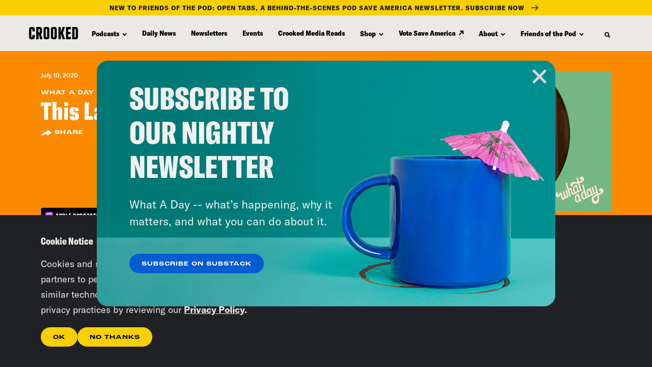

--- FILE ---
content_type: text/css
request_url: https://tags.srv.stackadapt.com/sa.css
body_size: -11
content:
:root {
    --sa-uid: '0-de1c8858-3513-59a7-7131-3fc4136d7b43';
}